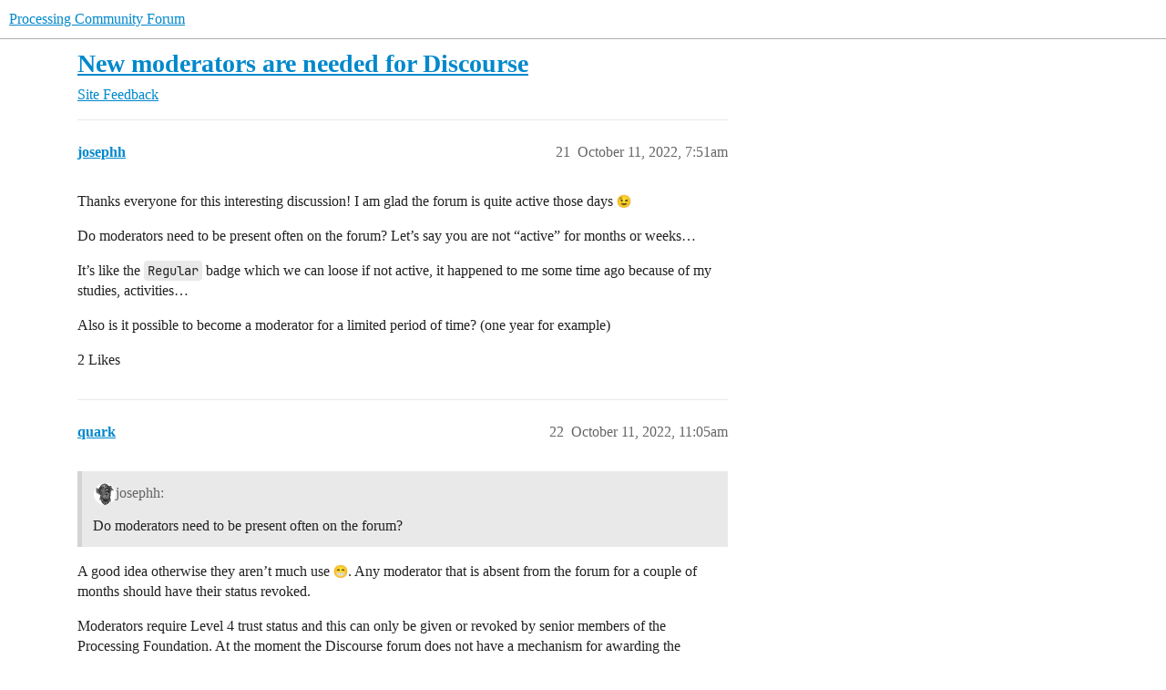

--- FILE ---
content_type: text/html; charset=utf-8
request_url: https://discourse.processing.org/t/new-moderators-are-needed-for-discourse/39155?page=2
body_size: 10625
content:
<!DOCTYPE html>
<html lang="en">
  <head>
    <meta charset="utf-8">
    <title>New moderators are needed for Discourse - Page 2 - Site Feedback - Processing Community Forum</title>
    <meta name="description" content="Hi, 
Quite unsatisfied situation that we not having an active site Moderation. Only one Moderator (@montoyamoraga ) listed and not contactable at least for the last month+ by not accepting messages. 
Also the issue that &amp;hellip;">
    <meta name="generator" content="Discourse 2026.1.0-latest - https://github.com/discourse/discourse version 6b239632fd8004179143fb8396efa5a4224df1d4">
<link rel="icon" type="image/png" href="https://canada1.discourse-cdn.com/flex036/uploads/processingfoundation1/optimized/3X/7/8/787636d95b1df7b9642c89ab8afd8c374c3bc777_2_32x32.png">
<link rel="apple-touch-icon" type="image/png" href="https://canada1.discourse-cdn.com/flex036/uploads/processingfoundation1/optimized/3X/2/a/2a1ec9c782838860b5f011cc37fdada4bc86f187_2_180x180.png">
<meta name="theme-color" media="all" content="#fff">

<meta name="color-scheme" content="light">

<meta name="viewport" content="width=device-width, initial-scale=1.0, minimum-scale=1.0, viewport-fit=cover">
<link rel="canonical" href="https://discourse.processing.org/t/new-moderators-are-needed-for-discourse/39155?page=2" />


<link rel="search" type="application/opensearchdescription+xml" href="https://discourse.processing.org/opensearch.xml" title="Processing Community Forum Search">

    
    <link href="https://yyz2.discourse-cdn.com/flex036/stylesheets/color_definitions_light-default_-1_2_57263dfc51e1f26c1981a49f86c986820f99094a.css?__ws=discourse.processing.org" media="all" rel="stylesheet" class="light-scheme"/>

<link href="https://yyz2.discourse-cdn.com/flex036/stylesheets/common_55379503851aaa1cc2ed83a39bd2e23b8dd94fc9.css?__ws=discourse.processing.org" media="all" rel="stylesheet" data-target="common"  />

  <link href="https://yyz2.discourse-cdn.com/flex036/stylesheets/mobile_55379503851aaa1cc2ed83a39bd2e23b8dd94fc9.css?__ws=discourse.processing.org" media="(max-width: 39.99999rem)" rel="stylesheet" data-target="mobile"  />
  <link href="https://yyz2.discourse-cdn.com/flex036/stylesheets/desktop_55379503851aaa1cc2ed83a39bd2e23b8dd94fc9.css?__ws=discourse.processing.org" media="(min-width: 40rem)" rel="stylesheet" data-target="desktop"  />



    <link href="https://yyz2.discourse-cdn.com/flex036/stylesheets/checklist_55379503851aaa1cc2ed83a39bd2e23b8dd94fc9.css?__ws=discourse.processing.org" media="all" rel="stylesheet" data-target="checklist"  />
    <link href="https://yyz2.discourse-cdn.com/flex036/stylesheets/discourse-adplugin_55379503851aaa1cc2ed83a39bd2e23b8dd94fc9.css?__ws=discourse.processing.org" media="all" rel="stylesheet" data-target="discourse-adplugin"  />
    <link href="https://yyz2.discourse-cdn.com/flex036/stylesheets/discourse-ai_55379503851aaa1cc2ed83a39bd2e23b8dd94fc9.css?__ws=discourse.processing.org" media="all" rel="stylesheet" data-target="discourse-ai"  />
    <link href="https://yyz2.discourse-cdn.com/flex036/stylesheets/discourse-cakeday_55379503851aaa1cc2ed83a39bd2e23b8dd94fc9.css?__ws=discourse.processing.org" media="all" rel="stylesheet" data-target="discourse-cakeday"  />
    <link href="https://yyz2.discourse-cdn.com/flex036/stylesheets/discourse-chat-integration_55379503851aaa1cc2ed83a39bd2e23b8dd94fc9.css?__ws=discourse.processing.org" media="all" rel="stylesheet" data-target="discourse-chat-integration"  />
    <link href="https://yyz2.discourse-cdn.com/flex036/stylesheets/discourse-details_55379503851aaa1cc2ed83a39bd2e23b8dd94fc9.css?__ws=discourse.processing.org" media="all" rel="stylesheet" data-target="discourse-details"  />
    <link href="https://yyz2.discourse-cdn.com/flex036/stylesheets/discourse-github_55379503851aaa1cc2ed83a39bd2e23b8dd94fc9.css?__ws=discourse.processing.org" media="all" rel="stylesheet" data-target="discourse-github"  />
    <link href="https://yyz2.discourse-cdn.com/flex036/stylesheets/discourse-lazy-videos_55379503851aaa1cc2ed83a39bd2e23b8dd94fc9.css?__ws=discourse.processing.org" media="all" rel="stylesheet" data-target="discourse-lazy-videos"  />
    <link href="https://yyz2.discourse-cdn.com/flex036/stylesheets/discourse-local-dates_55379503851aaa1cc2ed83a39bd2e23b8dd94fc9.css?__ws=discourse.processing.org" media="all" rel="stylesheet" data-target="discourse-local-dates"  />
    <link href="https://yyz2.discourse-cdn.com/flex036/stylesheets/discourse-math_55379503851aaa1cc2ed83a39bd2e23b8dd94fc9.css?__ws=discourse.processing.org" media="all" rel="stylesheet" data-target="discourse-math"  />
    <link href="https://yyz2.discourse-cdn.com/flex036/stylesheets/discourse-narrative-bot_55379503851aaa1cc2ed83a39bd2e23b8dd94fc9.css?__ws=discourse.processing.org" media="all" rel="stylesheet" data-target="discourse-narrative-bot"  />
    <link href="https://yyz2.discourse-cdn.com/flex036/stylesheets/discourse-presence_55379503851aaa1cc2ed83a39bd2e23b8dd94fc9.css?__ws=discourse.processing.org" media="all" rel="stylesheet" data-target="discourse-presence"  />
    <link href="https://yyz2.discourse-cdn.com/flex036/stylesheets/discourse-solved_55379503851aaa1cc2ed83a39bd2e23b8dd94fc9.css?__ws=discourse.processing.org" media="all" rel="stylesheet" data-target="discourse-solved"  />
    <link href="https://yyz2.discourse-cdn.com/flex036/stylesheets/footnote_55379503851aaa1cc2ed83a39bd2e23b8dd94fc9.css?__ws=discourse.processing.org" media="all" rel="stylesheet" data-target="footnote"  />
    <link href="https://yyz2.discourse-cdn.com/flex036/stylesheets/hosted-site_55379503851aaa1cc2ed83a39bd2e23b8dd94fc9.css?__ws=discourse.processing.org" media="all" rel="stylesheet" data-target="hosted-site"  />
    <link href="https://yyz2.discourse-cdn.com/flex036/stylesheets/poll_55379503851aaa1cc2ed83a39bd2e23b8dd94fc9.css?__ws=discourse.processing.org" media="all" rel="stylesheet" data-target="poll"  />
    <link href="https://yyz2.discourse-cdn.com/flex036/stylesheets/spoiler-alert_55379503851aaa1cc2ed83a39bd2e23b8dd94fc9.css?__ws=discourse.processing.org" media="all" rel="stylesheet" data-target="spoiler-alert"  />
    <link href="https://yyz2.discourse-cdn.com/flex036/stylesheets/discourse-ai_mobile_55379503851aaa1cc2ed83a39bd2e23b8dd94fc9.css?__ws=discourse.processing.org" media="(max-width: 39.99999rem)" rel="stylesheet" data-target="discourse-ai_mobile"  />
    <link href="https://yyz2.discourse-cdn.com/flex036/stylesheets/discourse-solved_mobile_55379503851aaa1cc2ed83a39bd2e23b8dd94fc9.css?__ws=discourse.processing.org" media="(max-width: 39.99999rem)" rel="stylesheet" data-target="discourse-solved_mobile"  />
    <link href="https://yyz2.discourse-cdn.com/flex036/stylesheets/discourse-ai_desktop_55379503851aaa1cc2ed83a39bd2e23b8dd94fc9.css?__ws=discourse.processing.org" media="(min-width: 40rem)" rel="stylesheet" data-target="discourse-ai_desktop"  />
    <link href="https://yyz2.discourse-cdn.com/flex036/stylesheets/poll_desktop_55379503851aaa1cc2ed83a39bd2e23b8dd94fc9.css?__ws=discourse.processing.org" media="(min-width: 40rem)" rel="stylesheet" data-target="poll_desktop"  />

  <link href="https://yyz2.discourse-cdn.com/flex036/stylesheets/common_theme_4_723086fc4e2397e7ccb55d37b2fbeeb21ebcaee4.css?__ws=discourse.processing.org" media="all" rel="stylesheet" data-target="common_theme" data-theme-id="4" data-theme-name="unformatted code detector"/>
<link href="https://yyz2.discourse-cdn.com/flex036/stylesheets/common_theme_3_925a399ebb702f1a3a956764857e8e716a3507f6.css?__ws=discourse.processing.org" media="all" rel="stylesheet" data-target="common_theme" data-theme-id="3" data-theme-name="unhide preformatted text button"/>
    
    

    
    
        <link rel="alternate nofollow" type="application/rss+xml" title="RSS feed of &#39;New moderators are needed for Discourse&#39;" href="https://discourse.processing.org/t/new-moderators-are-needed-for-discourse/39155.rss" />
    <meta property="og:site_name" content="Processing Community Forum" />
<meta property="og:type" content="website" />
<meta name="twitter:card" content="summary_large_image" />
<meta name="twitter:image" content="https://canada1.discourse-cdn.com/flex036/uploads/processingfoundation1/original/3X/8/9/899b53d84f374433d5d14317bc07e1b95799b5b4.png" />
<meta property="og:image" content="https://canada1.discourse-cdn.com/flex036/uploads/processingfoundation1/original/3X/2/a/2a1ec9c782838860b5f011cc37fdada4bc86f187.png" />
<meta property="og:url" content="https://discourse.processing.org/t/new-moderators-are-needed-for-discourse/39155?page=2" />
<meta name="twitter:url" content="https://discourse.processing.org/t/new-moderators-are-needed-for-discourse/39155?page=2" />
<meta property="og:title" content="New moderators are needed for Discourse" />
<meta name="twitter:title" content="New moderators are needed for Discourse" />
<meta property="og:description" content="Thanks everyone for this interesting discussion! I am glad the forum is quite active those days 😉  Do moderators need to be present often on the forum? Let’s say you are not “active” for months or weeks…  It’s like the Regular badge which we can loose if not active, it happened to me some time ago because of my studies, activities…  Also is it possible to become a moderator for a limited period of time? (one year for example)" />
<meta name="twitter:description" content="Thanks everyone for this interesting discussion! I am glad the forum is quite active those days 😉  Do moderators need to be present often on the forum? Let’s say you are not “active” for months or weeks…  It’s like the Regular badge which we can loose if not active, it happened to me some time ago because of my studies, activities…  Also is it possible to become a moderator for a limited period of time? (one year for example)" />
<meta property="og:article:section" content="Site Feedback" />
<meta property="og:article:section:color" content="808281" />
<meta name="twitter:label1" value="Reading time" />
<meta name="twitter:data1" value="7 mins 🕑" />
<meta name="twitter:label2" value="Likes" />
<meta name="twitter:data2" value="147 ❤" />
<meta property="article:published_time" content="2022-10-11T07:51:55+00:00" />
<meta property="og:ignore_canonical" content="true" />

        <link rel="prev" href="/t/new-moderators-are-needed-for-discourse/39155">
        <link rel="next" href="/t/new-moderators-are-needed-for-discourse/39155?page=3">

    
  </head>
  <body class="crawler ">
    
    <header>
  <a href="/">Processing Community Forum</a>
</header>

    <div id="main-outlet" class="wrap" role="main">
        <div id="topic-title">
    <h1>
      <a href="/t/new-moderators-are-needed-for-discourse/39155">New moderators are needed for Discourse</a>
    </h1>

      <div class="topic-category" itemscope itemtype="http://schema.org/BreadcrumbList">
          <span itemprop="itemListElement" itemscope itemtype="http://schema.org/ListItem">
            <a href="/c/site-feedback/3" class="badge-wrapper bullet" itemprop="item">
              <span class='badge-category-bg' style='background-color: #808281'></span>
              <span class='badge-category clear-badge'>
                <span class='category-name' itemprop='name'>Site Feedback</span>
              </span>
            </a>
            <meta itemprop="position" content="1" />
          </span>
      </div>

  </div>

  

    <div itemscope itemtype='http://schema.org/DiscussionForumPosting'>
      <meta itemprop='headline' content='New moderators are needed for Discourse'>
      <link itemprop='url' href='https://discourse.processing.org/t/new-moderators-are-needed-for-discourse/39155'>
      <meta itemprop='datePublished' content='2022-10-08T09:29:18Z'>
        <meta itemprop='articleSection' content='Site Feedback'>
      <meta itemprop='keywords' content=''>
      <div itemprop='publisher' itemscope itemtype="http://schema.org/Organization">
        <meta itemprop='name' content='Processing Foundation, Inc.'>
          <div itemprop='logo' itemscope itemtype="http://schema.org/ImageObject">
            <meta itemprop='url' content='https://canada1.discourse-cdn.com/flex036/uploads/processingfoundation1/original/3X/6/d/6d1aa58a1166fbd482b924fd547c339b346e7e0d.png'>
          </div>
      </div>

          <span itemprop='author' itemscope itemtype="http://schema.org/Person">
            <meta itemprop='name' content='mnse'>
            <link itemprop='url' rel='nofollow' href='https://discourse.processing.org/u/mnse'>
          </span>
        <meta itemprop='text' content='Hi, 
Quite unsatisfied situation that we not having an active site Moderation. Only one Moderator (@montoyamoraga ) listed and not contactable at least for the last month+ by not accepting messages. 
Also the issue that &amp;hellip;'>

          <div id='post_21' itemprop='comment' itemscope itemtype='http://schema.org/Comment' class='topic-body crawler-post'>
            <div class='crawler-post-meta'>
              <span class="creator" itemprop="author" itemscope itemtype="http://schema.org/Person">
                <a itemprop="url" rel='nofollow' href='https://discourse.processing.org/u/josephh'><span itemprop='name'>josephh</span></a>
                
              </span>



              <span class="crawler-post-infos">
                  <time itemprop='datePublished' datetime='2022-10-11T07:51:55Z' class='post-time'>
                    October 11, 2022,  7:51am
                  </time>
                  <meta itemprop='dateModified' content='2022-10-11T07:51:55Z'>
              <span itemprop='position'>21</span>
              </span>
            </div>
            <div class='post' itemprop='text'>
              <p>Thanks everyone for this interesting discussion! I am glad the forum is quite active those days <img src="https://emoji.discourse-cdn.com/google_classic/wink.png?v=12" title=":wink:" class="emoji" alt=":wink:" loading="lazy" width="20" height="20"></p>
<p>Do moderators need to be present often on the forum? Let’s say you are not “active” for months or weeks…</p>
<p>It’s like the <code>Regular</code> badge which we can loose if not active, it happened to me some time ago because of my studies, activities…</p>
<p>Also is it possible to become a moderator for a limited period of time? (one year for example)</p>
            </div>

            <div itemprop="interactionStatistic" itemscope itemtype="http://schema.org/InteractionCounter">
              <meta itemprop="interactionType" content="http://schema.org/LikeAction"/>
              <meta itemprop="userInteractionCount" content="2" />
              <span class='post-likes'>2 Likes</span>
            </div>


            
          </div>
          <div id='post_22' itemprop='comment' itemscope itemtype='http://schema.org/Comment' class='topic-body crawler-post'>
            <div class='crawler-post-meta'>
              <span class="creator" itemprop="author" itemscope itemtype="http://schema.org/Person">
                <a itemprop="url" rel='nofollow' href='https://discourse.processing.org/u/quark'><span itemprop='name'>quark</span></a>
                
              </span>



              <span class="crawler-post-infos">
                  <time itemprop='datePublished' datetime='2022-10-11T11:05:23Z' class='post-time'>
                    October 11, 2022, 11:05am
                  </time>
                  <meta itemprop='dateModified' content='2022-10-11T11:05:23Z'>
              <span itemprop='position'>22</span>
              </span>
            </div>
            <div class='post' itemprop='text'>
              <aside class="quote no-group" data-username="josephh" data-post="21" data-topic="39155">
<div class="title">
<div class="quote-controls"></div>
<img loading="lazy" alt="" width="24" height="24" src="https://yyz2.discourse-cdn.com/flex036/user_avatar/discourse.processing.org/josephh/48/210_2.png" class="avatar"> josephh:</div>
<blockquote>
<p>Do moderators need to be present often on the forum?</p>
</blockquote>
</aside>
<p>A good idea otherwise they aren’t much use <img src="https://emoji.discourse-cdn.com/google_classic/grin.png?v=12" title=":grin:" class="emoji" alt=":grin:" loading="lazy" width="20" height="20">.  Any moderator that is absent from the forum for a couple of months should have their status revoked.</p>
<p>Moderators require Level 4 trust status and this can only be given or revoked by senior members of the Processing Foundation. At the moment the Discourse forum does not have a mechanism for awarding the ‘Leaders’ badge (level 4) automatically, unlike level 1-3 where you have to meet certain criteria.</p>
<aside class="quote no-group" data-username="josephh" data-post="21" data-topic="39155">
<div class="title">
<div class="quote-controls"></div>
<img loading="lazy" alt="" width="24" height="24" src="https://yyz2.discourse-cdn.com/flex036/user_avatar/discourse.processing.org/josephh/48/210_2.png" class="avatar"> josephh:</div>
<blockquote>
<p>Also is it possible to become a moderator for a limited period of time? (one year for example)</p>
</blockquote>
</aside>
<p>Provided the moderator is actual moderating the forum and is happy to continue I don’t see why a time limit is necessary. If the moderator’s circumstances change, she/he can always ask to have their level 4 status removed.</p>
            </div>

            <div itemprop="interactionStatistic" itemscope itemtype="http://schema.org/InteractionCounter">
              <meta itemprop="interactionType" content="http://schema.org/LikeAction"/>
              <meta itemprop="userInteractionCount" content="0" />
              <span class='post-likes'></span>
            </div>


            
          </div>
          <div id='post_23' itemprop='comment' itemscope itemtype='http://schema.org/Comment' class='topic-body crawler-post'>
            <div class='crawler-post-meta'>
              <span class="creator" itemprop="author" itemscope itemtype="http://schema.org/Person">
                <a itemprop="url" rel='nofollow' href='https://discourse.processing.org/u/sableraph'><span itemprop='name'>sableraph</span></a>
                
              </span>



              <span class="crawler-post-infos">
                  <time itemprop='datePublished' datetime='2022-10-11T11:55:31Z' class='post-time'>
                    October 11, 2022, 11:55am
                  </time>
                  <meta itemprop='dateModified' content='2022-10-11T12:02:47Z'>
              <span itemprop='position'>23</span>
              </span>
            </div>
            <div class='post' itemprop='text'>
              <aside class="quote no-group" data-username="josephh" data-post="21" data-topic="39155">
<div class="title">
<div class="quote-controls"></div>
<img loading="lazy" alt="" width="24" height="24" src="https://yyz2.discourse-cdn.com/flex036/user_avatar/discourse.processing.org/josephh/48/210_2.png" class="avatar"> josephh:</div>
<blockquote>
<p>Also is it possible to become a moderator for a limited period of time? (one year for example)</p>
</blockquote>
</aside>
<p>Absolutely. It’s totally ok to have or want to focus on something else, maybe come back later if that feels right. My opinion on this is that you should only volunteer however much you can while staying physically and mentally healthy <img src="https://emoji.discourse-cdn.com/google_classic/hugs.png?v=12" title=":hugs:" class="emoji" alt=":hugs:" loading="lazy" width="20" height="20"></p>
<p>Edit: I do agree with <a class="mention" href="/u/quark">@quark</a> about revoking moderator status after a delay, especially because we have a limited number of moderation seats on our current Discourse plan.</p>
            </div>

            <div itemprop="interactionStatistic" itemscope itemtype="http://schema.org/InteractionCounter">
              <meta itemprop="interactionType" content="http://schema.org/LikeAction"/>
              <meta itemprop="userInteractionCount" content="3" />
              <span class='post-likes'>3 Likes</span>
            </div>


            
          </div>
          <div id='post_24' itemprop='comment' itemscope itemtype='http://schema.org/Comment' class='topic-body crawler-post'>
            <div class='crawler-post-meta'>
              <span class="creator" itemprop="author" itemscope itemtype="http://schema.org/Person">
                <a itemprop="url" rel='nofollow' href='https://discourse.processing.org/u/sableraph'><span itemprop='name'>sableraph</span></a>
                
              </span>



              <span class="crawler-post-infos">
                  <time itemprop='datePublished' datetime='2022-10-11T12:00:37Z' class='post-time'>
                    October 11, 2022, 12:00pm
                  </time>
                  <meta itemprop='dateModified' content='2022-10-11T12:00:37Z'>
              <span itemprop='position'>24</span>
              </span>
            </div>
            <div class='post' itemprop='text'>
              <aside class="quote no-group" data-username="javagar" data-post="20" data-topic="39155" data-full="true">
<div class="title">
<div class="quote-controls"></div>
<img loading="lazy" alt="" width="24" height="24" src="https://yyz2.discourse-cdn.com/flex036/user_avatar/discourse.processing.org/javagar/48/11434_2.png" class="avatar"> javagar:</div>
<blockquote>
<p><a class="mention" href="/u/sableraph">@sableraph</a>, would you or someone else in the position to do so be willing to formalize the process of making this decision? This might include officially soliciting further nominations from the Processing Community, and then conducting discussions and a vote, or some other mechanism of engaging the Community in proposing and finalizing the choices.</p>
</blockquote>
</aside>
<p>Yes I’ll be happy to help where needed. I’d suggest we keep this conversation going for this week so that people can chime in about the process in this freeform way, make suggestions and/or raise any concerns they may have about the process. Then we can launch a more formal nomination/voting thread if that’s ok with you all. How does that sound?</p>
            </div>

            <div itemprop="interactionStatistic" itemscope itemtype="http://schema.org/InteractionCounter">
              <meta itemprop="interactionType" content="http://schema.org/LikeAction"/>
              <meta itemprop="userInteractionCount" content="3" />
              <span class='post-likes'>3 Likes</span>
            </div>


            
          </div>
          <div id='post_25' itemprop='comment' itemscope itemtype='http://schema.org/Comment' class='topic-body crawler-post'>
            <div class='crawler-post-meta'>
              <span class="creator" itemprop="author" itemscope itemtype="http://schema.org/Person">
                <a itemprop="url" rel='nofollow' href='https://discourse.processing.org/u/jafal'><span itemprop='name'>jafal</span></a>
                
              </span>


                <link itemprop="image" href="https://canada1.discourse-cdn.com/flex036/uploads/processingfoundation1/original/3X/a/3/a39f549d3c18a0ec8ebdeb8a719ad2d4d28b6142.jpeg">

              <span class="crawler-post-infos">
                  <time itemprop='datePublished' datetime='2022-10-11T12:28:42Z' class='post-time'>
                    October 11, 2022, 12:28pm
                  </time>
                  <meta itemprop='dateModified' content='2022-10-11T12:28:42Z'>
              <span itemprop='position'>25</span>
              </span>
            </div>
            <div class='post' itemprop='text'>
              <p><img src="https://canada1.discourse-cdn.com/flex036/uploads/processingfoundation1/original/3X/a/3/a39f549d3c18a0ec8ebdeb8a719ad2d4d28b6142.jpeg" alt="Screenshot_2022-10-11-08-06-18-515" data-base62-sha1="nltbT73lL2FuRnEWFGjcPDLjHuq" width="690" height="341"></p>
<p>Hi<br>
16 and more categories … Please take into consideration that more than moderator is needed …<br>
Other issues for example , there is a severe lack of answers to the section processing for Android and there is many members They have experience in Android Processing and not in a regular list</p>
            </div>

            <div itemprop="interactionStatistic" itemscope itemtype="http://schema.org/InteractionCounter">
              <meta itemprop="interactionType" content="http://schema.org/LikeAction"/>
              <meta itemprop="userInteractionCount" content="2" />
              <span class='post-likes'>2 Likes</span>
            </div>


            
          </div>
          <div id='post_26' itemprop='comment' itemscope itemtype='http://schema.org/Comment' class='topic-body crawler-post'>
            <div class='crawler-post-meta'>
              <span class="creator" itemprop="author" itemscope itemtype="http://schema.org/Person">
                <a itemprop="url" rel='nofollow' href='https://discourse.processing.org/u/javagar'><span itemprop='name'>javagar</span></a>
                
              </span>



              <span class="crawler-post-infos">
                  <time itemprop='datePublished' datetime='2022-10-11T19:49:28Z' class='post-time'>
                    October 11, 2022,  7:49pm
                  </time>
                  <meta itemprop='dateModified' content='2022-10-11T19:49:28Z'>
              <span itemprop='position'>26</span>
              </span>
            </div>
            <div class='post' itemprop='text'>
              <aside class="quote no-group" data-username="sableraph" data-post="24" data-topic="39155">
<div class="title">
<div class="quote-controls"></div>
<img alt="" width="24" height="24" src="https://yyz2.discourse-cdn.com/flex036/user_avatar/discourse.processing.org/sableraph/48/251_2.png" class="avatar"> sableraph:</div>
<blockquote>
<p>How does that sound?</p>
</blockquote>
</aside>
<p>It all sounds good.<img src="https://emoji.discourse-cdn.com/google_classic/slight_smile.png?v=12" title=":slight_smile:" class="emoji" alt=":slight_smile:" loading="lazy" width="20" height="20"></p>
            </div>

            <div itemprop="interactionStatistic" itemscope itemtype="http://schema.org/InteractionCounter">
              <meta itemprop="interactionType" content="http://schema.org/LikeAction"/>
              <meta itemprop="userInteractionCount" content="1" />
              <span class='post-likes'>1 Like</span>
            </div>


            
          </div>
          <div id='post_27' itemprop='comment' itemscope itemtype='http://schema.org/Comment' class='topic-body crawler-post'>
            <div class='crawler-post-meta'>
              <span class="creator" itemprop="author" itemscope itemtype="http://schema.org/Person">
                <a itemprop="url" rel='nofollow' href='https://discourse.processing.org/u/javagar'><span itemprop='name'>javagar</span></a>
                
              </span>



              <span class="crawler-post-infos">
                  <time itemprop='datePublished' datetime='2022-10-11T22:24:58Z' class='post-time'>
                    October 11, 2022, 10:24pm
                  </time>
                  <meta itemprop='dateModified' content='2022-10-11T22:24:58Z'>
              <span itemprop='position'>27</span>
              </span>
            </div>
            <div class='post' itemprop='text'>
              <aside class="quote no-group quote-modified" data-username="sableraph" data-post="23" data-topic="39155">
<div class="title">
<div class="quote-controls"></div>
<img alt="" width="24" height="24" src="https://yyz2.discourse-cdn.com/flex036/user_avatar/discourse.processing.org/sableraph/48/251_2.png" class="avatar"> sableraph:</div>
<blockquote>
<p>… we have a limited number of moderation seats on our current Discourse plan.</p>
</blockquote>
</aside>
<p>How many moderation seats are in the Discourse plan?</p>
<p>The limited number of seats is indeed a good reason for Moderators to retire or be removed when they become inactive, and for potential Moderators to make sure they will be able to put in the necessary effort before they accept a nomination.</p>
<p>We should assemble a list of the responsibilities that are assigned to Moderators. That will enable potential candidates to consider whether they will be able meet those responsibilities. It would also provide some metrics for the Processing Community and governance to consider when evaluating candidates.</p>
            </div>

            <div itemprop="interactionStatistic" itemscope itemtype="http://schema.org/InteractionCounter">
              <meta itemprop="interactionType" content="http://schema.org/LikeAction"/>
              <meta itemprop="userInteractionCount" content="4" />
              <span class='post-likes'>4 Likes</span>
            </div>


            
          </div>
          <div id='post_28' itemprop='comment' itemscope itemtype='http://schema.org/Comment' class='topic-body crawler-post'>
            <div class='crawler-post-meta'>
              <span class="creator" itemprop="author" itemscope itemtype="http://schema.org/Person">
                <a itemprop="url" rel='nofollow' href='https://discourse.processing.org/u/sableraph'><span itemprop='name'>sableraph</span></a>
                
              </span>



              <span class="crawler-post-infos">
                  <time itemprop='datePublished' datetime='2022-10-12T10:54:38Z' class='post-time'>
                    October 12, 2022, 10:54am
                  </time>
                  <meta itemprop='dateModified' content='2022-10-12T10:54:38Z'>
              <span itemprop='position'>28</span>
              </span>
            </div>
            <div class='post' itemprop='text'>
              <aside class="quote no-group" data-username="javagar" data-post="27" data-topic="39155">
<div class="title">
<div class="quote-controls"></div>
<img loading="lazy" alt="" width="24" height="24" src="https://yyz2.discourse-cdn.com/flex036/user_avatar/discourse.processing.org/javagar/48/11434_2.png" class="avatar"> javagar:</div>
<blockquote>
<p>How many moderation seats are in the Discourse plan?</p>
</blockquote>
</aside>
<p>The plan has 5 staff users. Currently those are <a class="mention" href="/u/processingorg">@ProcessingOrg</a> (needed for admin access), <a class="mention" href="/u/sableraph">@sableraph</a> (myself), <a class="mention" href="/u/montoyamoraga">@montoyamoraga</a> and <a class="mention" href="/u/jeremydouglass">@jeremydouglass</a>. Jeremy seems inactive right now. If someone knows how to reach him let me know, I’d love to have a chat.</p>
<p>That leaves one (or possibly two) free seats for new moderator(s).</p>
<aside class="quote no-group" data-username="javagar" data-post="27" data-topic="39155">
<div class="title">
<div class="quote-controls"></div>
<img loading="lazy" alt="" width="24" height="24" src="https://yyz2.discourse-cdn.com/flex036/user_avatar/discourse.processing.org/javagar/48/11434_2.png" class="avatar"> javagar:</div>
<blockquote>
<p>We should assemble a list of the responsibilities that are assigned to Moderators.</p>
</blockquote>
</aside>
<p>That is a good idea. Here are a few references that might be helpful:</p>
<ul>
<li><a href="https://meta.discourse.org/t/discourse-moderation-guide/63116">Discourse Moderation Guide</a></li>
<li><a href="https://discourse.processing.org/faq">Guidelines - FAQ / Code of Conduct </a></li>
<li><a href="https://discourse.processing.org/t/guidelines-asking-questions/2147/4">Guidelines - Asking Questions </a></li>
<li><a href="https://discourse.processing.org/t/guidelines-answering-questions/2145/1">Guidelines - Answering Questions</a></li>
</ul>
            </div>

            <div itemprop="interactionStatistic" itemscope itemtype="http://schema.org/InteractionCounter">
              <meta itemprop="interactionType" content="http://schema.org/LikeAction"/>
              <meta itemprop="userInteractionCount" content="0" />
              <span class='post-likes'></span>
            </div>


            
          </div>
          <div id='post_29' itemprop='comment' itemscope itemtype='http://schema.org/Comment' class='topic-body crawler-post'>
            <div class='crawler-post-meta'>
              <span class="creator" itemprop="author" itemscope itemtype="http://schema.org/Person">
                <a itemprop="url" rel='nofollow' href='https://discourse.processing.org/u/GoToLoop'><span itemprop='name'>GoToLoop</span></a>
                
              </span>



              <span class="crawler-post-infos">
                  <time itemprop='datePublished' datetime='2022-10-12T11:37:57Z' class='post-time'>
                    October 12, 2022, 11:37am
                  </time>
                  <meta itemprop='dateModified' content='2022-10-12T11:37:57Z'>
              <span itemprop='position'>29</span>
              </span>
            </div>
            <div class='post' itemprop='text'>
              <aside class="quote no-group" data-username="mnse" data-post="1" data-topic="39155">
<div class="title">
<div class="quote-controls"></div>
<img loading="lazy" alt="" width="24" height="24" src="https://yyz2.discourse-cdn.com/flex036/user_avatar/discourse.processing.org/mnse/48/16520_2.png" class="avatar"> mnse:</div>
<blockquote>
<p>Also the issue that on changing the category or tags leads to spam classification and make the topic invisible therefore is a mess…</p>
</blockquote>
</aside>
<p>This forum has been behaving very well and doesn’t actually need quick-to-act moderators that much.</p>
<p>What we desperately need is a sufficient number of personnel who can restore ASAP topics which has been caught by the SPAM filter by mistake!</p>
<aside class="quote no-group" data-username="sableraph" data-post="28" data-topic="39155">
<div class="title">
<div class="quote-controls"></div>
<img alt="" width="24" height="24" src="https://yyz2.discourse-cdn.com/flex036/user_avatar/discourse.processing.org/sableraph/48/251_2.png" class="avatar"> sableraph:</div>
<blockquote>
<p>That leaves one (or possibly two) free seats for new moderator(s).</p>
</blockquote>
</aside>
<p>Is admin level the only 1 which can restore SPAM hidden topics?<br>
Is Leader level 4 trust enough for that by any chance?</p>
            </div>

            <div itemprop="interactionStatistic" itemscope itemtype="http://schema.org/InteractionCounter">
              <meta itemprop="interactionType" content="http://schema.org/LikeAction"/>
              <meta itemprop="userInteractionCount" content="0" />
              <span class='post-likes'></span>
            </div>


            
          </div>
          <div id='post_30' itemprop='comment' itemscope itemtype='http://schema.org/Comment' class='topic-body crawler-post'>
            <div class='crawler-post-meta'>
              <span class="creator" itemprop="author" itemscope itemtype="http://schema.org/Person">
                <a itemprop="url" rel='nofollow' href='https://discourse.processing.org/u/sableraph'><span itemprop='name'>sableraph</span></a>
                
              </span>



              <span class="crawler-post-infos">
                  <time itemprop='datePublished' datetime='2022-10-12T11:54:14Z' class='post-time'>
                    October 12, 2022, 11:54am
                  </time>
                  <meta itemprop='dateModified' content='2022-10-12T11:54:14Z'>
              <span itemprop='position'>30</span>
              </span>
            </div>
            <div class='post' itemprop='text'>
              <p>Hi GoToLoop <img src="https://emoji.discourse-cdn.com/google_classic/slight_smile.png?v=12" title=":slight_smile:" class="emoji" alt=":slight_smile:" loading="lazy" width="20" height="20"></p>
<aside class="quote no-group" data-username="GoToLoop" data-post="29" data-topic="39155">
<div class="title">
<div class="quote-controls"></div>
<img loading="lazy" alt="" width="24" height="24" src="https://yyz2.discourse-cdn.com/flex036/user_avatar/discourse.processing.org/gotoloop/48/86_2.png" class="avatar"> GoToLoop:</div>
<blockquote>
<p>Is admin level the only 1 which can restore SPAM hidden topics?<br>
Is Leader level 4 trust enough for that by any chance?</p>
</blockquote>
</aside>
<p>I could not find a definite answer on this. The spam filter settings only mention mods though. I don’t know how frequent false positives are but I haven’t seen any messages stuck in review when I got mod role. Maybe <a class="mention" href="/u/montoyamoraga">@montoyamoraga</a> has been taking care of it? Either way I’ll keep an eye out for those.</p>
<aside class="quote no-group" data-username="mnse" data-post="1" data-topic="39155">
<div class="title">
<div class="quote-controls"></div>
<img loading="lazy" alt="" width="24" height="24" src="https://yyz2.discourse-cdn.com/flex036/user_avatar/discourse.processing.org/mnse/48/16520_2.png" class="avatar"> mnse:</div>
<blockquote>
<p>Also the issue that on changing the category or tags leads to spam classification and make the topic invisible therefore is a mess…</p>
</blockquote>
</aside>
<p>I’d like to check if I can fix this in the settings. Could you please make a separate topic about this and describe the steps to reproduce the issue?</p>
            </div>

            <div itemprop="interactionStatistic" itemscope itemtype="http://schema.org/InteractionCounter">
              <meta itemprop="interactionType" content="http://schema.org/LikeAction"/>
              <meta itemprop="userInteractionCount" content="0" />
              <span class='post-likes'></span>
            </div>


            
          </div>
          <div id='post_31' itemprop='comment' itemscope itemtype='http://schema.org/Comment' class='topic-body crawler-post'>
            <div class='crawler-post-meta'>
              <span class="creator" itemprop="author" itemscope itemtype="http://schema.org/Person">
                <a itemprop="url" rel='nofollow' href='https://discourse.processing.org/u/montoyamoraga'><span itemprop='name'>montoyamoraga</span></a>
                
              </span>



              <span class="crawler-post-infos">
                  <time itemprop='datePublished' datetime='2022-10-12T14:11:53Z' class='post-time'>
                    October 12, 2022,  2:11pm
                  </time>
                  <meta itemprop='dateModified' content='2022-10-12T14:11:53Z'>
              <span itemprop='position'>31</span>
              </span>
            </div>
            <div class='post' itemprop='text'>
              <p>hey yeah i have been taking care of the spam filter, which is really good at detecting spam users and posts, but sometimes it gets false positives and i restore those</p>
            </div>

            <div itemprop="interactionStatistic" itemscope itemtype="http://schema.org/InteractionCounter">
              <meta itemprop="interactionType" content="http://schema.org/LikeAction"/>
              <meta itemprop="userInteractionCount" content="4" />
              <span class='post-likes'>4 Likes</span>
            </div>


            
          </div>
          <div id='post_32' itemprop='comment' itemscope itemtype='http://schema.org/Comment' class='topic-body crawler-post'>
            <div class='crawler-post-meta'>
              <span class="creator" itemprop="author" itemscope itemtype="http://schema.org/Person">
                <a itemprop="url" rel='nofollow' href='https://discourse.processing.org/u/javagar'><span itemprop='name'>javagar</span></a>
                
              </span>



              <span class="crawler-post-infos">
                  <time itemprop='datePublished' datetime='2022-10-12T19:30:12Z' class='post-time'>
                    October 12, 2022,  7:30pm
                  </time>
                  <meta itemprop='dateModified' content='2022-10-12T19:30:12Z'>
              <span itemprop='position'>32</span>
              </span>
            </div>
            <div class='post' itemprop='text'>
              <aside class="quote no-group" data-username="sableraph" data-post="28" data-topic="39155">
<div class="title">
<div class="quote-controls"></div>
<img alt="" width="24" height="24" src="https://yyz2.discourse-cdn.com/flex036/user_avatar/discourse.processing.org/sableraph/48/251_2.png" class="avatar"> sableraph:</div>
<blockquote>
<p>That leaves one (or possibly two) free seats for new moderator(s).</p>
</blockquote>
</aside>
<aside class="quote no-group quote-modified" data-username="jafal" data-post="11" data-topic="39155">
<div class="title">
<div class="quote-controls"></div>
<img loading="lazy" alt="" width="24" height="24" src="https://yyz2.discourse-cdn.com/flex036/user_avatar/discourse.processing.org/jafal/48/18820_2.png" class="avatar"> jafal:</div>
<blockquote>
<p>… the best choice :</p>
<p><a class="mention" href="/u/quark">@quark</a><br>
<a class="mention" href="/u/gotoloop">@GoToLoop</a><br>
<a class="mention" href="/u/javagar">@javagar</a><br>
<a class="mention" href="/u/mnse">@mnse</a><br>
<a class="mention" href="/u/chrisir">@Chrisir</a><br>
<a class="mention" href="/u/josephh">@josephh</a></p>
</blockquote>
</aside>
<p><a class="mention" href="/u/jafal">@jafal</a>,</p>
<p>Thanks for including me in that list. My own opinion is that the one or two available seats should go to people other than myself. However, I would like to continue to help with maintaining Processing Discourse as an enjoyable and safe venue for learning about creative coding.</p>
<p>For a number of years beginning in 2013, I was a Moderator for the <a href="https://discuss.codecademy.com/" rel="noopener nofollow ugc">Codecademy Forums</a> and officially, still hold that position, however I have not been active there for the past several years. The role of Moderators there has been somewhat reduced, however they did create an official Super Users role, and those users have been enormously helpful. The Super Users have some of the superpowers that are associated with Moderators. Perhaps Processing Discourse might consider whether some such role would be beneficial for the discussions.</p>
            </div>

            <div itemprop="interactionStatistic" itemscope itemtype="http://schema.org/InteractionCounter">
              <meta itemprop="interactionType" content="http://schema.org/LikeAction"/>
              <meta itemprop="userInteractionCount" content="3" />
              <span class='post-likes'>3 Likes</span>
            </div>


            
          </div>
          <div id='post_33' itemprop='comment' itemscope itemtype='http://schema.org/Comment' class='topic-body crawler-post'>
            <div class='crawler-post-meta'>
              <span class="creator" itemprop="author" itemscope itemtype="http://schema.org/Person">
                <a itemprop="url" rel='nofollow' href='https://discourse.processing.org/u/jafal'><span itemprop='name'>jafal</span></a>
                
              </span>



              <span class="crawler-post-infos">
                  <time itemprop='datePublished' datetime='2022-10-12T22:50:13Z' class='post-time'>
                    October 12, 2022, 10:50pm
                  </time>
                  <meta itemprop='dateModified' content='2022-10-12T22:50:13Z'>
              <span itemprop='position'>33</span>
              </span>
            </div>
            <div class='post' itemprop='text'>
              <p><a class="mention" href="/u/javagar">@javagar</a>  hi Sir</p>
<p>This is a beautiful sympathy from you and proof that you deserve to be at the top of the list</p>
<p>People are degrees in science, knowledge, morals, and the letters we write indicate our personalities, regardless of color or race</p>
<p>It is good from you to think that you do not want to compete and you deserve to be on top ,  And some other people compete and push those who deserve it in rude ways, and in all ways, they strive for success, even if at the expense of others.</p>
<p>There is no good in a person if he has knowledge and is arrogant</p>
<p>You are mastering the rule that says the more a person increases in knowledge, he increases in manners and good manners</p>
<p>And whoever thinks as you think… Success will always be with  him</p>
<p>I think all the list recommended by me  and many other members not listed of this wonderful forum. They have the same characteristics as you</p>
<p>Greetings to all the kind-hearted people we learn from and respect, no matter where they are</p>
            </div>

            <div itemprop="interactionStatistic" itemscope itemtype="http://schema.org/InteractionCounter">
              <meta itemprop="interactionType" content="http://schema.org/LikeAction"/>
              <meta itemprop="userInteractionCount" content="2" />
              <span class='post-likes'>2 Likes</span>
            </div>


            
          </div>
          <div id='post_34' itemprop='comment' itemscope itemtype='http://schema.org/Comment' class='topic-body crawler-post'>
            <div class='crawler-post-meta'>
              <span class="creator" itemprop="author" itemscope itemtype="http://schema.org/Person">
                <a itemprop="url" rel='nofollow' href='https://discourse.processing.org/u/javagar'><span itemprop='name'>javagar</span></a>
                
              </span>



              <span class="crawler-post-infos">
                  <time itemprop='datePublished' datetime='2022-10-12T23:39:15Z' class='post-time'>
                    October 12, 2022, 11:39pm
                  </time>
                  <meta itemprop='dateModified' content='2022-10-12T23:59:01Z'>
              <span itemprop='position'>34</span>
              </span>
            </div>
            <div class='post' itemprop='text'>
              <p>Thanks for your wonderful words, <a class="mention" href="/u/jafal">@jafal</a>.</p>
<p>Users contribute to Processing Discourse in a variety of ways, and you as well as those in your list of recommended choices for the Moderator seats have done much to elevate the quality of the discussions here. Your, as well as their efforts, serve as proof that it is quite possible to contribute much to the community even without being designated as a Moderator. For me, the best seat from which to contribute is in my current role. That is best seen not as a lesser role than that of a Moderator, but rather as a different one.</p>
            </div>

            <div itemprop="interactionStatistic" itemscope itemtype="http://schema.org/InteractionCounter">
              <meta itemprop="interactionType" content="http://schema.org/LikeAction"/>
              <meta itemprop="userInteractionCount" content="2" />
              <span class='post-likes'>2 Likes</span>
            </div>


            
          </div>
          <div id='post_35' itemprop='comment' itemscope itemtype='http://schema.org/Comment' class='topic-body crawler-post'>
            <div class='crawler-post-meta'>
              <span class="creator" itemprop="author" itemscope itemtype="http://schema.org/Person">
                <a itemprop="url" rel='nofollow' href='https://discourse.processing.org/u/jafal'><span itemprop='name'>jafal</span></a>
                
              </span>



              <span class="crawler-post-infos">
                  <time itemprop='datePublished' datetime='2022-10-13T01:08:24Z' class='post-time'>
                    October 13, 2022,  1:08am
                  </time>
                  <meta itemprop='dateModified' content='2022-10-13T01:08:24Z'>
              <span itemprop='position'>35</span>
              </span>
            </div>
            <div class='post' itemprop='text'>
              <aside class="quote no-group" data-username="javagar" data-post="34" data-topic="39155">
<div class="title">
<div class="quote-controls"></div>
<img loading="lazy" alt="" width="24" height="24" src="https://yyz2.discourse-cdn.com/flex036/user_avatar/discourse.processing.org/javagar/48/11434_2.png" class="avatar"> javagar:</div>
<blockquote>
<p>the best seat from which to contribute is in my current role</p>
</blockquote>
</aside>
<p>Hi Sir<br>
You are absolutely right Sir</p>
<p>About two years ago, I was new to the forum. I posted a topic and did not put the source link. Your response to me was very tactful and elegant and guided me to do the right thing in a way that indicates your ability to guide professionally</p>
<p>(( <a class="mention" href="/u/josephh">@josephh</a>  also behave with me as you did ))</p>
<p>On the other hand, someone whose style is rude in response to others causes the exit of members who were very influential and effective</p>
<p>Compare the two methods with response and result.</p>
<p>But there is still something beautiful about the forum and it is remarkable that the forum continues spontaneously, harmoniously and automatically, even in the absence of moderator for some time, and this is an exceptional thing.</p>
<p>Your words are correct, giving does not require a position</p>
<aside class="quote quote-modified" data-post="1" data-topic="28127">
  <div class="title">
    <div class="quote-controls"></div>
    <img loading="lazy" alt="" width="24" height="24" src="https://yyz2.discourse-cdn.com/flex036/user_avatar/discourse.processing.org/jafal/48/18820_2.png" class="avatar">
    <a href="https://discourse.processing.org/t/no-limits-just-imagine/28127">No limits just imagine</a> <a class="badge-category__wrapper " href="/c/gallery/21"><span data-category-id="21" data-drop-close="true" class="badge-category " title="Share and discuss your work"><span class="badge-category__name">Gallery</span></span></a>
  </div>
  <blockquote>
    int penx = 0;
int peny = 0;
int de = 2;
cLista lista = new cLista();
int el0 = 0;
 
int by;
 
// ------------------------------------------------------------
 
void setup() {
  size(800, 600);
//  size(1024, 768);
//  size(screen.width, screen.height);
  smooth();
  frameRate(30);
  colorMode(HSB, 1);
  ellipseMode(CENTER);
  stroke(0, 0, 0, 0.7);
  background(0, 0, 1);
//  strokeWeight(0.3 * de + 1);
strokeWeight(2);
   
  city();
}
 
// ---------------------------------------------------------…
  </blockquote>
</aside>

            </div>

            <div itemprop="interactionStatistic" itemscope itemtype="http://schema.org/InteractionCounter">
              <meta itemprop="interactionType" content="http://schema.org/LikeAction"/>
              <meta itemprop="userInteractionCount" content="3" />
              <span class='post-likes'>3 Likes</span>
            </div>


            
          </div>
          <div id='post_36' itemprop='comment' itemscope itemtype='http://schema.org/Comment' class='topic-body crawler-post'>
            <div class='crawler-post-meta'>
              <span class="creator" itemprop="author" itemscope itemtype="http://schema.org/Person">
                <a itemprop="url" rel='nofollow' href='https://discourse.processing.org/u/josephh'><span itemprop='name'>josephh</span></a>
                
              </span>



              <span class="crawler-post-infos">
                  <time itemprop='datePublished' datetime='2022-10-13T07:26:30Z' class='post-time'>
                    October 13, 2022,  7:26am
                  </time>
                  <meta itemprop='dateModified' content='2022-10-13T07:26:30Z'>
              <span itemprop='position'>36</span>
              </span>
            </div>
            <div class='post' itemprop='text'>
              <aside class="quote no-group" data-username="jafal" data-post="35" data-topic="39155">
<div class="title">
<div class="quote-controls"></div>
<img loading="lazy" alt="" width="24" height="24" src="https://yyz2.discourse-cdn.com/flex036/user_avatar/discourse.processing.org/jafal/48/18820_2.png" class="avatar"> jafal:</div>
<blockquote>
<p>About two years ago, I was new to the forum. I posted a topic and did not put the source link. Your response to me was very tactful and elegant and guided me to do the right thing in a way that indicates your ability to guide professionally</p>
</blockquote>
</aside>
<p>Thanks a lot <a class="mention" href="/u/jafal">@jafal</a> for this feedback, seeing that you didn’t take it personally and improved the way you post and answer to others is great example of how this forum brings aware people together and contribute to a global knowledge! <img src="https://emoji.discourse-cdn.com/google_classic/+1.png?v=12" title=":+1:" class="emoji" alt=":+1:" loading="lazy" width="20" height="20"></p>
            </div>

            <div itemprop="interactionStatistic" itemscope itemtype="http://schema.org/InteractionCounter">
              <meta itemprop="interactionType" content="http://schema.org/LikeAction"/>
              <meta itemprop="userInteractionCount" content="6" />
              <span class='post-likes'>6 Likes</span>
            </div>


            
          </div>
          <div id='post_37' itemprop='comment' itemscope itemtype='http://schema.org/Comment' class='topic-body crawler-post'>
            <div class='crawler-post-meta'>
              <span class="creator" itemprop="author" itemscope itemtype="http://schema.org/Person">
                <a itemprop="url" rel='nofollow' href='https://discourse.processing.org/u/vkbr'><span itemprop='name'>vkbr</span></a>
                
              </span>



              <span class="crawler-post-infos">
                  <time itemprop='datePublished' datetime='2022-10-13T14:15:51Z' class='post-time'>
                    October 13, 2022,  2:15pm
                  </time>
                  <meta itemprop='dateModified' content='2022-10-13T14:15:51Z'>
              <span itemprop='position'>37</span>
              </span>
            </div>
            <div class='post' itemprop='text'>
              <p>If the world were like this forum… this community… <img src="https://emoji.discourse-cdn.com/google_classic/blue_heart.png?v=12" title=":blue_heart:" class="emoji" alt=":blue_heart:" loading="lazy" width="20" height="20"></p>
            </div>

            <div itemprop="interactionStatistic" itemscope itemtype="http://schema.org/InteractionCounter">
              <meta itemprop="interactionType" content="http://schema.org/LikeAction"/>
              <meta itemprop="userInteractionCount" content="5" />
              <span class='post-likes'>5 Likes</span>
            </div>


            
          </div>
          <div id='post_38' itemprop='comment' itemscope itemtype='http://schema.org/Comment' class='topic-body crawler-post'>
            <div class='crawler-post-meta'>
              <span class="creator" itemprop="author" itemscope itemtype="http://schema.org/Person">
                <a itemprop="url" rel='nofollow' href='https://discourse.processing.org/u/jb4x'><span itemprop='name'>jb4x</span></a>
                
              </span>



              <span class="crawler-post-infos">
                  <time itemprop='datePublished' datetime='2022-10-13T20:04:44Z' class='post-time'>
                    October 13, 2022,  8:04pm
                  </time>
                  <meta itemprop='dateModified' content='2022-10-13T20:04:44Z'>
              <span itemprop='position'>38</span>
              </span>
            </div>
            <div class='post' itemprop='text'>
              <p>Happy to see this question being raised.</p>
<p><a class="mention" href="/u/chrisir">@Chrisir</a>, <a class="mention" href="/u/javagar">@javagar</a> and myself needed moderators beginning of this year to handle wrongly flagged message if I remember correctly and we were not able to reach out to anyone. At the end of the day, all our messages got erased without us being able to do anything about it.</p>
<p><a class="mention" href="/u/gotoloop">@GoToLoop</a> is right, I don’t think we need quick-to-act moderators but we definitely do need available ones that can answer moderation messages/questions from users.</p>
            </div>

            <div itemprop="interactionStatistic" itemscope itemtype="http://schema.org/InteractionCounter">
              <meta itemprop="interactionType" content="http://schema.org/LikeAction"/>
              <meta itemprop="userInteractionCount" content="8" />
              <span class='post-likes'>8 Likes</span>
            </div>


            
          </div>
          <div id='post_39' itemprop='comment' itemscope itemtype='http://schema.org/Comment' class='topic-body crawler-post'>
            <div class='crawler-post-meta'>
              <span class="creator" itemprop="author" itemscope itemtype="http://schema.org/Person">
                <a itemprop="url" rel='nofollow' href='https://discourse.processing.org/u/javagar'><span itemprop='name'>javagar</span></a>
                
              </span>



              <span class="crawler-post-infos">
                  <time itemprop='datePublished' datetime='2022-10-13T22:25:08Z' class='post-time'>
                    October 13, 2022, 10:25pm
                  </time>
                  <meta itemprop='dateModified' content='2022-10-13T22:25:08Z'>
              <span itemprop='position'>39</span>
              </span>
            </div>
            <div class='post' itemprop='text'>
              <aside class="quote no-group quote-modified" data-username="jb4x" data-post="38" data-topic="39155">
<div class="title">
<div class="quote-controls"></div>
<img loading="lazy" alt="" width="24" height="24" src="https://yyz2.discourse-cdn.com/flex036/user_avatar/discourse.processing.org/jb4x/48/789_2.png" class="avatar"> jb4x:</div>
<blockquote>
<p><a class="mention" href="/u/chrisir">@Chrisir</a>, <a class="mention" href="/u/javagar">@javagar</a> and myself needed moderators beginning of this year to handle wrongly flagged message if I remember correctly …</p>
</blockquote>
</aside>
<p>A month after the flags were imposed, they evidently expired, with the posts automatically removed, so we were never given a verdict. Granted, a user has a right to flag a post if they feel that the post is inappropriate. Subsequently, both the author and the flagger of the post deserve to receive word of a decision. This is one among a number of reasons why we need to select some new Moderators at this time.</p>
            </div>

            <div itemprop="interactionStatistic" itemscope itemtype="http://schema.org/InteractionCounter">
              <meta itemprop="interactionType" content="http://schema.org/LikeAction"/>
              <meta itemprop="userInteractionCount" content="6" />
              <span class='post-likes'>6 Likes</span>
            </div>


            
          </div>
          <div id='post_40' itemprop='comment' itemscope itemtype='http://schema.org/Comment' class='topic-body crawler-post'>
            <div class='crawler-post-meta'>
              <span class="creator" itemprop="author" itemscope itemtype="http://schema.org/Person">
                <a itemprop="url" rel='nofollow' href='https://discourse.processing.org/u/javagar'><span itemprop='name'>javagar</span></a>
                
              </span>



              <span class="crawler-post-infos">
                  <time itemprop='datePublished' datetime='2022-10-19T13:13:53Z' class='post-time'>
                    October 19, 2022,  1:13pm
                  </time>
                  <meta itemprop='dateModified' content='2022-10-19T13:13:53Z'>
              <span itemprop='position'>40</span>
              </span>
            </div>
            <div class='post' itemprop='text'>
              <p><a class="mention" href="/u/sableraph">@sableraph</a>, is there anything we can do to assist with this process at the current time?</p>
<p>If you feel it would be helpful, you could propose, for our comments, some mechanisms for the following:</p>
<ul>
<li>A formal nomination process</li>
<li>How to evaluate nominees for specific minimal standards of activity level within the discussions, and regarding other possible criteria</li>
<li>Whether and how the Processing Foundation might vet each nominee</li>
<li>A specific process for discussing merits of candidates</li>
<li>A system for voting</li>
</ul>
            </div>

            <div itemprop="interactionStatistic" itemscope itemtype="http://schema.org/InteractionCounter">
              <meta itemprop="interactionType" content="http://schema.org/LikeAction"/>
              <meta itemprop="userInteractionCount" content="5" />
              <span class='post-likes'>5 Likes</span>
            </div>


            
          </div>
    </div>

      <div role='navigation' itemscope itemtype='http://schema.org/SiteNavigationElement' class="topic-body crawler-post">
            <span itemprop='name'><a rel="prev" itemprop="url" href="/t/new-moderators-are-needed-for-discourse/39155">← previous page</a></span>
            <span itemprop='name'><b><a rel="next" itemprop="url" href="/t/new-moderators-are-needed-for-discourse/39155?page=3">next page →</a></b></span>
      </div>

    <div id="related-topics" class="more-topics__list " role="complementary" aria-labelledby="related-topics-title">
  <h3 id="related-topics-title" class="more-topics__list-title">
    Related topics
  </h3>
  <div class="topic-list-container" itemscope itemtype='http://schema.org/ItemList'>
    <meta itemprop='itemListOrder' content='http://schema.org/ItemListOrderDescending'>
    <table class='topic-list'>
      <thead>
        <tr>
          <th>Topic</th>
          <th></th>
          <th class="replies">Replies</th>
          <th class="views">Views</th>
          <th>Activity</th>
        </tr>
      </thead>
      <tbody>
          <tr class="topic-list-item" id="topic-list-item-47689">
            <td class="main-link" itemprop='itemListElement' itemscope itemtype='http://schema.org/ListItem'>
              <meta itemprop='position' content='1'>
              <span class="link-top-line">
                <a itemprop='url' href='https://discourse.processing.org/t/why-have-i-got-demoted-to-a-non-regular-user/47689' class='title raw-link raw-topic-link'>Why have I got demoted to a NON-regular user?!</a>
              </span>
              <div class="link-bottom-line">
                  <a href='/c/site-feedback/3' class='badge-wrapper bullet'>
                    <span class='badge-category-bg' style='background-color: #808281'></span>
                    <span class='badge-category clear-badge'>
                      <span class='category-name'>Site Feedback</span>
                    </span>
                  </a>
                  <div class="discourse-tags">
                  </div>
              </div>
            </td>
            <td class="replies">
              <span class='posts' title='posts'>4</span>
            </td>
            <td class="views">
              <span class='views' title='views'>93</span>
            </td>
            <td>
              January 4, 2026
            </td>
          </tr>
          <tr class="topic-list-item" id="topic-list-item-19943">
            <td class="main-link" itemprop='itemListElement' itemscope itemtype='http://schema.org/ListItem'>
              <meta itemprop='position' content='2'>
              <span class="link-top-line">
                <a itemprop='url' href='https://discourse.processing.org/t/preguntas-frecuentes-faq-guidelines/19943' class='title raw-link raw-topic-link'>Preguntas Frecuentes (FAQ/Guidelines)</a>
              </span>
              <div class="link-bottom-line">
                  <a href='/c/community/5' class='badge-wrapper bullet'>
                    <span class='badge-category-bg' style='background-color: #0E76BD'></span>
                    <span class='badge-category clear-badge'>
                      <span class='category-name'>Community</span>
                    </span>
                  </a>
                  <div class="discourse-tags">
                  </div>
              </div>
            </td>
            <td class="replies">
              <span class='posts' title='posts'>1</span>
            </td>
            <td class="views">
              <span class='views' title='views'>1649</span>
            </td>
            <td>
              April 19, 2020
            </td>
          </tr>
          <tr class="topic-list-item" id="topic-list-item-17745">
            <td class="main-link" itemprop='itemListElement' itemscope itemtype='http://schema.org/ListItem'>
              <meta itemprop='position' content='3'>
              <span class="link-top-line">
                <a itemprop='url' href='https://discourse.processing.org/t/helping-students-with-their-homework/17745' class='title raw-link raw-topic-link'>Helping students with their homework</a>
              </span>
              <div class="link-bottom-line">
                  <a href='/c/site-feedback/3' class='badge-wrapper bullet'>
                    <span class='badge-category-bg' style='background-color: #808281'></span>
                    <span class='badge-category clear-badge'>
                      <span class='category-name'>Site Feedback</span>
                    </span>
                  </a>
                  <div class="discourse-tags">
                  </div>
              </div>
            </td>
            <td class="replies">
              <span class='posts' title='posts'>58</span>
            </td>
            <td class="views">
              <span class='views' title='views'>4287</span>
            </td>
            <td>
              April 19, 2020
            </td>
          </tr>
          <tr class="topic-list-item" id="topic-list-item-39193">
            <td class="main-link" itemprop='itemListElement' itemscope itemtype='http://schema.org/ListItem'>
              <meta itemprop='position' content='4'>
              <span class="link-top-line">
                <a itemprop='url' href='https://discourse.processing.org/t/hello-introducing-myself-as-the-processing-community-lead-fellow/39193' class='title raw-link raw-topic-link'>Hello! Introducing myself as the Processing Community Lead Fellow 👋</a>
              </span>
              <div class="link-bottom-line">
                  <a href='/c/site-feedback/3' class='badge-wrapper bullet'>
                    <span class='badge-category-bg' style='background-color: #808281'></span>
                    <span class='badge-category clear-badge'>
                      <span class='category-name'>Site Feedback</span>
                    </span>
                  </a>
                  <div class="discourse-tags">
                  </div>
              </div>
            </td>
            <td class="replies">
              <span class='posts' title='posts'>4</span>
            </td>
            <td class="views">
              <span class='views' title='views'>351</span>
            </td>
            <td>
              October 17, 2022
            </td>
          </tr>
          <tr class="topic-list-item" id="topic-list-item-39978">
            <td class="main-link" itemprop='itemListElement' itemscope itemtype='http://schema.org/ListItem'>
              <meta itemprop='position' content='5'>
              <span class="link-top-line">
                <a itemprop='url' href='https://discourse.processing.org/t/bug-forum-barred-a-second-image-falsely-claiming-im-a-new-user/39978' class='title raw-link raw-topic-link'>Bug: Forum barred a second image falsely claiming I&#39;m a new user</a>
              </span>
              <div class="link-bottom-line">
                  <a href='/c/community/5' class='badge-wrapper bullet'>
                    <span class='badge-category-bg' style='background-color: #0E76BD'></span>
                    <span class='badge-category clear-badge'>
                      <span class='category-name'>Community</span>
                    </span>
                  </a>
                  <div class="discourse-tags">
                  </div>
              </div>
            </td>
            <td class="replies">
              <span class='posts' title='posts'>1</span>
            </td>
            <td class="views">
              <span class='views' title='views'>3344</span>
            </td>
            <td>
              December 2, 2022
            </td>
          </tr>
      </tbody>
    </table>
  </div>
</div>





    </div>
    <footer class="container wrap">
  <nav class='crawler-nav'>
    <ul>
      <li itemscope itemtype='http://schema.org/SiteNavigationElement'>
        <span itemprop='name'>
          <a href='/' itemprop="url">Home </a>
        </span>
      </li>
      <li itemscope itemtype='http://schema.org/SiteNavigationElement'>
        <span itemprop='name'>
          <a href='/categories' itemprop="url">Categories </a>
        </span>
      </li>
      <li itemscope itemtype='http://schema.org/SiteNavigationElement'>
        <span itemprop='name'>
          <a href='/guidelines' itemprop="url">Guidelines </a>
        </span>
      </li>
        <li itemscope itemtype='http://schema.org/SiteNavigationElement'>
          <span itemprop='name'>
            <a href='/tos' itemprop="url">Terms of Service </a>
          </span>
        </li>
        <li itemscope itemtype='http://schema.org/SiteNavigationElement'>
          <span itemprop='name'>
            <a href='/privacy' itemprop="url">Privacy Policy </a>
          </span>
        </li>
    </ul>
  </nav>
  <p class='powered-by-link'>Powered by <a href="https://www.discourse.org">Discourse</a>, best viewed with JavaScript enabled</p>
</footer>

    
    
  </body>
  
</html>


--- FILE ---
content_type: text/css
request_url: https://yyz2.discourse-cdn.com/flex036/stylesheets/discourse-math_55379503851aaa1cc2ed83a39bd2e23b8dd94fc9.css?__ws=discourse.processing.org
body_size: 417
content:
[hidden].math-hidden{display:none}.math-container.block-math{display:block}.math-container.block-math>div,.math-container.block-math>span{display:block;max-width:100%;margin-bottom:1em}.math-container.block-math>div .katex-html,.math-container.block-math>span .katex-html{display:block;overflow-x:auto;overflow-y:hidden;max-width:100%;padding:.25em .5em;box-sizing:border-box}.math-container.block-math>mjx-container{display:block;max-width:100%;margin-bottom:1em;overflow-x:auto;overflow-y:hidden;padding:.25em .5em;box-sizing:border-box}.mobile-view .cooked .math-container.block-math{position:relative}.mobile-view .cooked .math-container.block-math::before{content:"";position:absolute;z-index:1;left:0;top:0;width:1em;height:100%;background:linear-gradient(to right, rgb(var(--secondary-rgb), 1) 0%, rgb(var(--secondary-rgb), 0) 100%)}.mobile-view .cooked .math-container.block-math::after{content:"";position:absolute;z-index:1;right:0;top:0;width:1em;height:100%;background:linear-gradient(to right, rgb(var(--secondary-rgb), 0) 0%, rgb(var(--secondary-rgb), 1) 100%)}.ProseMirror .composer-math-node{position:relative;display:inline-flex;align-items:baseline;gap:var(--space-half);padding:0 var(--space-1);border:1px dashed var(--primary-low-mid);border-radius:var(--d-border-radius);background:var(--primary-very-low);font-family:var(--d-font-family--monospace)}.ProseMirror .composer-math-node.ProseMirror-selectednode{outline-offset:-2px;border-color:var(--tertiary)}.ProseMirror .composer-math-node .math-node-edit-button{color:var(--primary-medium);padding:0}.ProseMirror .composer-math-node .math-node-edit-button:hover{color:var(--primary)}.ProseMirror .composer-math-node .math-node-content{font-size:var(--font-down-1)}.ProseMirror div.composer-math-node{display:block;padding:var(--space-2);margin:var(--space-2) 0}.ProseMirror div.composer-math-node .math-node-content{display:block;white-space:pre-wrap}.math-insert-modal__toggle,.math-edit-modal__toggle{margin-bottom:var(--space-3)}.math-insert-modal__textarea,.math-edit-modal__textarea{min-height:100px;font-family:var(--d-font-family--monospace)}.mjx-dialog{position:fixed !important}.chat-message-text mjx-container[display=true],.chat-message-text .katex-display{margin:0 !important;padding:0 !important;overflow:hidden !important}
/*# sourceMappingURL=discourse-math_55379503851aaa1cc2ed83a39bd2e23b8dd94fc9.css.map?__ws=discourse.processing.org */

--- FILE ---
content_type: text/css
request_url: https://yyz2.discourse-cdn.com/flex036/stylesheets/discourse-narrative-bot_55379503851aaa1cc2ed83a39bd2e23b8dd94fc9.css?__ws=discourse.processing.org
body_size: -135
content:
article[data-user-id="-2"] div.cooked iframe{border:0}
/*# sourceMappingURL=discourse-narrative-bot_55379503851aaa1cc2ed83a39bd2e23b8dd94fc9.css.map?__ws=discourse.processing.org */


--- FILE ---
content_type: text/css
request_url: https://yyz2.discourse-cdn.com/flex036/stylesheets/common_theme_4_723086fc4e2397e7ccb55d37b2fbeeb21ebcaee4.css?__ws=discourse.processing.org
body_size: 52
content:
.modal-ucd-warning .modal-body{padding:0 15px}.modal-ucd-warning .checkbox-label{display:flex;justify-content:flex-end;margin:15px 0}.modal-ucd-warning .action-buttons{display:flex;align-items:center;justify-content:space-between;margin:15px 0}
/*# sourceMappingURL=common_theme_4_723086fc4e2397e7ccb55d37b2fbeeb21ebcaee4.css.map?__ws=discourse.processing.org */


--- FILE ---
content_type: text/css
request_url: https://yyz2.discourse-cdn.com/flex036/stylesheets/common_theme_3_925a399ebb702f1a3a956764857e8e716a3507f6.css?__ws=discourse.processing.org
body_size: -88
content:
.select-kit.dropdown-select-box.toolbar-popup-menu-options li[data-value=applyFormatCode]{display:none}
/*# sourceMappingURL=common_theme_3_925a399ebb702f1a3a956764857e8e716a3507f6.css.map?__ws=discourse.processing.org */